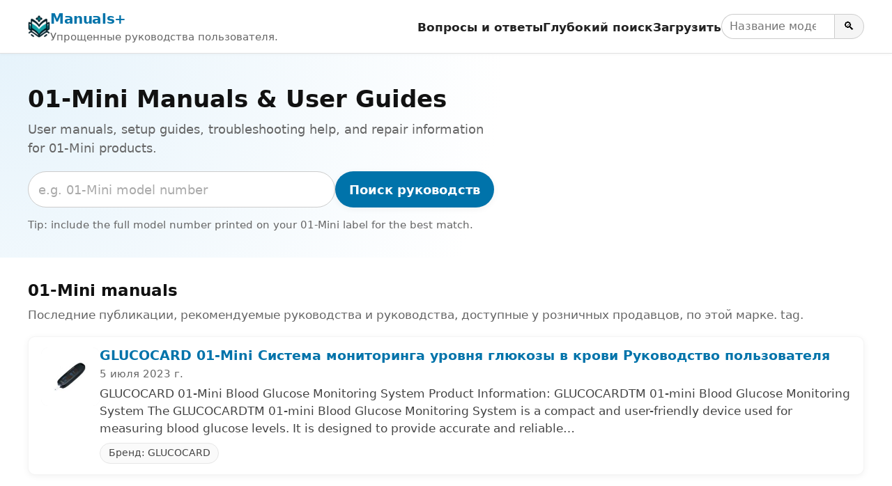

--- FILE ---
content_type: text/html; charset=utf-8
request_url: https://ru.manuals.plus/tag/01-mini
body_size: 10579
content:
<!DOCTYPE html><html lang="ru"><head><meta charset="utf-8"/>
<script>var __ezHttpConsent={setByCat:function(src,tagType,attributes,category,force,customSetScriptFn=null){var setScript=function(){if(force||window.ezTcfConsent[category]){if(typeof customSetScriptFn==='function'){customSetScriptFn();}else{var scriptElement=document.createElement(tagType);scriptElement.src=src;attributes.forEach(function(attr){for(var key in attr){if(attr.hasOwnProperty(key)){scriptElement.setAttribute(key,attr[key]);}}});var firstScript=document.getElementsByTagName(tagType)[0];firstScript.parentNode.insertBefore(scriptElement,firstScript);}}};if(force||(window.ezTcfConsent&&window.ezTcfConsent.loaded)){setScript();}else if(typeof getEzConsentData==="function"){getEzConsentData().then(function(ezTcfConsent){if(ezTcfConsent&&ezTcfConsent.loaded){setScript();}else{console.error("cannot get ez consent data");force=true;setScript();}});}else{force=true;setScript();console.error("getEzConsentData is not a function");}},};</script>
<script>var ezTcfConsent=window.ezTcfConsent?window.ezTcfConsent:{loaded:false,store_info:false,develop_and_improve_services:false,measure_ad_performance:false,measure_content_performance:false,select_basic_ads:false,create_ad_profile:false,select_personalized_ads:false,create_content_profile:false,select_personalized_content:false,understand_audiences:false,use_limited_data_to_select_content:false,};function getEzConsentData(){return new Promise(function(resolve){document.addEventListener("ezConsentEvent",function(event){var ezTcfConsent=event.detail.ezTcfConsent;resolve(ezTcfConsent);});});}</script>
<script>if(typeof _setEzCookies!=='function'){function _setEzCookies(ezConsentData){var cookies=window.ezCookieQueue;for(var i=0;i<cookies.length;i++){var cookie=cookies[i];if(ezConsentData&&ezConsentData.loaded&&ezConsentData[cookie.tcfCategory]){document.cookie=cookie.name+"="+cookie.value;}}}}
window.ezCookieQueue=window.ezCookieQueue||[];if(typeof addEzCookies!=='function'){function addEzCookies(arr){window.ezCookieQueue=[...window.ezCookieQueue,...arr];}}
addEzCookies([{name:"ezoab_309095",value:"mod3; Path=/; Domain=manuals.plus; Max-Age=7200",tcfCategory:"store_info",isEzoic:"true",},{name:"ezosuibasgeneris-1",value:"c4e46e34-7ba4-46ad-6454-41db3f5f9128; Path=/; Domain=manuals.plus; Expires=Sat, 30 Jan 2027 08:50:20 UTC; Secure; SameSite=None",tcfCategory:"understand_audiences",isEzoic:"true",}]);if(window.ezTcfConsent&&window.ezTcfConsent.loaded){_setEzCookies(window.ezTcfConsent);}else if(typeof getEzConsentData==="function"){getEzConsentData().then(function(ezTcfConsent){if(ezTcfConsent&&ezTcfConsent.loaded){_setEzCookies(window.ezTcfConsent);}else{console.error("cannot get ez consent data");_setEzCookies(window.ezTcfConsent);}});}else{console.error("getEzConsentData is not a function");_setEzCookies(window.ezTcfConsent);}</script><script type="text/javascript" data-ezscrex='false' data-cfasync='false'>window._ezaq = Object.assign({"edge_cache_status":12,"edge_response_time":249,"url":"https://ru.manuals.plus/tag/01-mini"}, typeof window._ezaq !== "undefined" ? window._ezaq : {});</script><script type="text/javascript" data-ezscrex='false' data-cfasync='false'>window._ezaq = Object.assign({"ab_test_id":"mod3"}, typeof window._ezaq !== "undefined" ? window._ezaq : {});window.__ez=window.__ez||{};window.__ez.tf={"NewBanger":"lazyload"};</script><script type="text/javascript" data-ezscrex='false' data-cfasync='false'>window.ezDisableAds = true;</script>
<script data-ezscrex='false' data-cfasync='false' data-pagespeed-no-defer>var __ez=__ez||{};__ez.stms=Date.now();__ez.evt={};__ez.script={};__ez.ck=__ez.ck||{};__ez.template={};__ez.template.isOrig=true;__ez.queue=__ez.queue||function(){var e=0,i=0,t=[],n=!1,o=[],r=[],s=!0,a=function(e,i,n,o,r,s,a){var l=arguments.length>7&&void 0!==arguments[7]?arguments[7]:window,d=this;this.name=e,this.funcName=i,this.parameters=null===n?null:w(n)?n:[n],this.isBlock=o,this.blockedBy=r,this.deleteWhenComplete=s,this.isError=!1,this.isComplete=!1,this.isInitialized=!1,this.proceedIfError=a,this.fWindow=l,this.isTimeDelay=!1,this.process=function(){f("... func = "+e),d.isInitialized=!0,d.isComplete=!0,f("... func.apply: "+e);var i=d.funcName.split("."),n=null,o=this.fWindow||window;i.length>3||(n=3===i.length?o[i[0]][i[1]][i[2]]:2===i.length?o[i[0]][i[1]]:o[d.funcName]),null!=n&&n.apply(null,this.parameters),!0===d.deleteWhenComplete&&delete t[e],!0===d.isBlock&&(f("----- F'D: "+d.name),m())}},l=function(e,i,t,n,o,r,s){var a=arguments.length>7&&void 0!==arguments[7]?arguments[7]:window,l=this;this.name=e,this.path=i,this.async=o,this.defer=r,this.isBlock=t,this.blockedBy=n,this.isInitialized=!1,this.isError=!1,this.isComplete=!1,this.proceedIfError=s,this.fWindow=a,this.isTimeDelay=!1,this.isPath=function(e){return"/"===e[0]&&"/"!==e[1]},this.getSrc=function(e){return void 0!==window.__ezScriptHost&&this.isPath(e)&&"banger.js"!==this.name?window.__ezScriptHost+e:e},this.process=function(){l.isInitialized=!0,f("... file = "+e);var i=this.fWindow?this.fWindow.document:document,t=i.createElement("script");t.src=this.getSrc(this.path),!0===o?t.async=!0:!0===r&&(t.defer=!0),t.onerror=function(){var e={url:window.location.href,name:l.name,path:l.path,user_agent:window.navigator.userAgent};"undefined"!=typeof _ezaq&&(e.pageview_id=_ezaq.page_view_id);var i=encodeURIComponent(JSON.stringify(e)),t=new XMLHttpRequest;t.open("GET","//g.ezoic.net/ezqlog?d="+i,!0),t.send(),f("----- ERR'D: "+l.name),l.isError=!0,!0===l.isBlock&&m()},t.onreadystatechange=t.onload=function(){var e=t.readyState;f("----- F'D: "+l.name),e&&!/loaded|complete/.test(e)||(l.isComplete=!0,!0===l.isBlock&&m())},i.getElementsByTagName("head")[0].appendChild(t)}},d=function(e,i){this.name=e,this.path="",this.async=!1,this.defer=!1,this.isBlock=!1,this.blockedBy=[],this.isInitialized=!0,this.isError=!1,this.isComplete=i,this.proceedIfError=!1,this.isTimeDelay=!1,this.process=function(){}};function c(e,i,n,s,a,d,c,u,f){var m=new l(e,i,n,s,a,d,c,f);!0===u?o[e]=m:r[e]=m,t[e]=m,h(m)}function h(e){!0!==u(e)&&0!=s&&e.process()}function u(e){if(!0===e.isTimeDelay&&!1===n)return f(e.name+" blocked = TIME DELAY!"),!0;if(w(e.blockedBy))for(var i=0;i<e.blockedBy.length;i++){var o=e.blockedBy[i];if(!1===t.hasOwnProperty(o))return f(e.name+" blocked = "+o),!0;if(!0===e.proceedIfError&&!0===t[o].isError)return!1;if(!1===t[o].isComplete)return f(e.name+" blocked = "+o),!0}return!1}function f(e){var i=window.location.href,t=new RegExp("[?&]ezq=([^&#]*)","i").exec(i);"1"===(t?t[1]:null)&&console.debug(e)}function m(){++e>200||(f("let's go"),p(o),p(r))}function p(e){for(var i in e)if(!1!==e.hasOwnProperty(i)){var t=e[i];!0===t.isComplete||u(t)||!0===t.isInitialized||!0===t.isError?!0===t.isError?f(t.name+": error"):!0===t.isComplete?f(t.name+": complete already"):!0===t.isInitialized&&f(t.name+": initialized already"):t.process()}}function w(e){return"[object Array]"==Object.prototype.toString.call(e)}return window.addEventListener("load",(function(){setTimeout((function(){n=!0,f("TDELAY -----"),m()}),5e3)}),!1),{addFile:c,addFileOnce:function(e,i,n,o,r,s,a,l,d){t[e]||c(e,i,n,o,r,s,a,l,d)},addDelayFile:function(e,i){var n=new l(e,i,!1,[],!1,!1,!0);n.isTimeDelay=!0,f(e+" ...  FILE! TDELAY"),r[e]=n,t[e]=n,h(n)},addFunc:function(e,n,s,l,d,c,u,f,m,p){!0===c&&(e=e+"_"+i++);var w=new a(e,n,s,l,d,u,f,p);!0===m?o[e]=w:r[e]=w,t[e]=w,h(w)},addDelayFunc:function(e,i,n){var o=new a(e,i,n,!1,[],!0,!0);o.isTimeDelay=!0,f(e+" ...  FUNCTION! TDELAY"),r[e]=o,t[e]=o,h(o)},items:t,processAll:m,setallowLoad:function(e){s=e},markLoaded:function(e){if(e&&0!==e.length){if(e in t){var i=t[e];!0===i.isComplete?f(i.name+" "+e+": error loaded duplicate"):(i.isComplete=!0,i.isInitialized=!0)}else t[e]=new d(e,!0);f("markLoaded dummyfile: "+t[e].name)}},logWhatsBlocked:function(){for(var e in t)!1!==t.hasOwnProperty(e)&&u(t[e])}}}();__ez.evt.add=function(e,t,n){e.addEventListener?e.addEventListener(t,n,!1):e.attachEvent?e.attachEvent("on"+t,n):e["on"+t]=n()},__ez.evt.remove=function(e,t,n){e.removeEventListener?e.removeEventListener(t,n,!1):e.detachEvent?e.detachEvent("on"+t,n):delete e["on"+t]};__ez.script.add=function(e){var t=document.createElement("script");t.src=e,t.async=!0,t.type="text/javascript",document.getElementsByTagName("head")[0].appendChild(t)};__ez.dot=__ez.dot||{};__ez.queue.addFileOnce('/detroitchicago/boise.js', '/detroitchicago/boise.js?gcb=195-10&cb=5', true, [], true, false, true, false);__ez.queue.addFileOnce('/parsonsmaize/abilene.js', '/parsonsmaize/abilene.js?gcb=195-10&cb=e80eca0cdb', true, [], true, false, true, false);__ez.queue.addFileOnce('/parsonsmaize/mulvane.js', '/parsonsmaize/mulvane.js?gcb=195-10&cb=e75e48eec0', true, ['/parsonsmaize/abilene.js'], true, false, true, false);__ez.queue.addFileOnce('/detroitchicago/birmingham.js', '/detroitchicago/birmingham.js?gcb=195-10&cb=539c47377c', true, ['/parsonsmaize/abilene.js'], true, false, true, false);</script>
<script data-ezscrex="false" type="text/javascript" data-cfasync="false">window._ezaq = Object.assign({"ad_cache_level":0,"adpicker_placement_cnt":0,"ai_placeholder_cache_level":0,"ai_placeholder_placement_cnt":-1,"article_category":"01-Mini","domain":"manuals.plus","domain_id":309095,"ezcache_level":1,"ezcache_skip_code":0,"has_bad_image":0,"has_bad_words":0,"is_sitespeed":0,"lt_cache_level":0,"response_size":23028,"response_size_orig":17267,"response_time_orig":233,"template_id":5,"url":"https://ru.manuals.plus/tag/01-mini","word_count":0,"worst_bad_word_level":0}, typeof window._ezaq !== "undefined" ? window._ezaq : {});__ez.queue.markLoaded('ezaqBaseReady');</script>
<script type='text/javascript' data-ezscrex='false' data-cfasync='false'>
window.ezAnalyticsStatic = true;

function analyticsAddScript(script) {
	var ezDynamic = document.createElement('script');
	ezDynamic.type = 'text/javascript';
	ezDynamic.innerHTML = script;
	document.head.appendChild(ezDynamic);
}
function getCookiesWithPrefix() {
    var allCookies = document.cookie.split(';');
    var cookiesWithPrefix = {};

    for (var i = 0; i < allCookies.length; i++) {
        var cookie = allCookies[i].trim();

        for (var j = 0; j < arguments.length; j++) {
            var prefix = arguments[j];
            if (cookie.indexOf(prefix) === 0) {
                var cookieParts = cookie.split('=');
                var cookieName = cookieParts[0];
                var cookieValue = cookieParts.slice(1).join('=');
                cookiesWithPrefix[cookieName] = decodeURIComponent(cookieValue);
                break; // Once matched, no need to check other prefixes
            }
        }
    }

    return cookiesWithPrefix;
}
function productAnalytics() {
	var d = {"pr":[6,3],"omd5":"e95b92edd0598a93455140ec4d5c9e3d","nar":"risk score"};
	d.u = _ezaq.url;
	d.p = _ezaq.page_view_id;
	d.v = _ezaq.visit_uuid;
	d.ab = _ezaq.ab_test_id;
	d.e = JSON.stringify(_ezaq);
	d.ref = document.referrer;
	d.c = getCookiesWithPrefix('active_template', 'ez', 'lp_');
	if(typeof ez_utmParams !== 'undefined') {
		d.utm = ez_utmParams;
	}

	var dataText = JSON.stringify(d);
	var xhr = new XMLHttpRequest();
	xhr.open('POST','/ezais/analytics?cb=1', true);
	xhr.onload = function () {
		if (xhr.status!=200) {
            return;
		}

        if(document.readyState !== 'loading') {
            analyticsAddScript(xhr.response);
            return;
        }

        var eventFunc = function() {
            if(document.readyState === 'loading') {
                return;
            }
            document.removeEventListener('readystatechange', eventFunc, false);
            analyticsAddScript(xhr.response);
        };

        document.addEventListener('readystatechange', eventFunc, false);
	};
	xhr.setRequestHeader('Content-Type','text/plain');
	xhr.send(dataText);
}
__ez.queue.addFunc("productAnalytics", "productAnalytics", null, true, ['ezaqBaseReady'], false, false, false, true);
</script><base href="https://ru.manuals.plus/tag/01-mini"/>

<meta http-equiv="X-UA-Compatible" content="IE=edge"/>
<meta name="viewport" content="width=device-width, initial-scale=1, viewport-fit=cover"/>

<title>01-Mini Manuals &amp; User Guides - Manuals+</title>
<meta name="description" content="User manuals, setup guides, troubleshooting help, and repair information for 01-Mini products."/>
<link rel="canonical" href="https://ru.manuals.plus/glucocard/01-mini-blood-glucose-monitoring-system-manual"/>

<link rel="alternate" hreflang="en" href="https://manuals.plus/tag/01-mini"/>
<link rel="alternate" hreflang="x-default" href="https://manuals.plus/tag/01-mini"/>


<link rel="icon" href="https://manuals.plus/favicon.ico" sizes="any"/>
<link rel="icon" type="image/png" sizes="96x96" href="https://manuals.plus/favicon-96x96.png"/>
<link rel="apple-touch-icon" href="https://manuals.plus/apple-touch-icon.png"/>

<meta property="og:type" content="website"/>
<meta property="og:title" content="01-Mini Manuals &amp; User Guides - Manuals+"/>
<meta property="og:description" content="User manuals, setup guides, troubleshooting help, and repair information for 01-Mini products."/>
<meta property="og:url" content="https://ru.manuals.plus/glucocard/01-mini-blood-glucose-monitoring-system-manual"/>
<meta property="og:site_name" content="Manuals+"/>

<meta name="twitter:card" content="summary_large_image"/>
<meta name="twitter:title" content="01-Mini Manuals &amp; User Guides - Manuals+"/>
<meta name="twitter:description" content="User manuals, setup guides, troubleshooting help, and repair information for 01-Mini products."/>

<meta name="category" content="01-Mini"/>

<link rel="preconnect" href="https://manuals.plus/" crossorigin=""/>
<link rel="dns-prefetch" href="https://manuals.plus/"/>

<link rel="preconnect" href="https://pagead2.googlesyndication.com/" crossorigin=""/>
<link rel="dns-prefetch" href="https://pagead2.googlesyndication.com/"/>
<link rel="preconnect" href="https://securepubads.g.doubleclick.net/" crossorigin=""/>
<link rel="dns-prefetch" href="https://securepubads.g.doubleclick.net/"/>

<style>
.manual-card-title,.site-description,.video-card .meta,.video-card .title{text-overflow:ellipsis;overflow:hidden;white-space:nowrap}
:root{--brand:#0073aa;--brand-dark:#005885;--bg:#ffffff;--border:#e0e0e0;--text:#111111;--muted:#666666;--radius:10px;--shadow:0 2px 10px rgba(0,0,0,.06);--max-width:1200px}
*,::after,::before{box-sizing:border-box;margin:0;padding:0}
html{font-size:18px;-webkit-text-size-adjust:100%;line-height:1.5}
body{margin:0;font-family:-apple-system,BlinkMacSystemFont,"Segoe UI",Roboto,Oxygen,Ubuntu,Cantarell,"Fira Sans","Droid Sans","Helvetica Neue",sans-serif;color:var(--text);background:var(--bg);-webkit-font-smoothing:antialiased}
img{max-width:100%;height:auto;border-style:none}
a{color:var(--brand);text-decoration:none}
a:hover{color:var(--brand-dark);text-decoration:underline}
button,input{font:inherit}
button{cursor:pointer}
.wrap{max-width:var(--max-width);margin:0 auto;padding:0 1rem}

.site{min-height:100vh;display:flex;flex-direction:column}
.site-header{position:sticky;top:0;z-index:10;background:#fff;border-bottom:1px solid var(--border);box-shadow:0 1px 4px rgba(0,0,0,.04)}
.header-inner{display:flex;align-items:center;justify-content:space-between;gap:1rem;flex-wrap:wrap;padding:.7rem 0}
.site-branding{display:flex;align-items:center;gap:.6rem;min-width:0}
.site-logo{display:inline-block;width:32px;height:32px;border-radius:7px}
.site-title{font-weight:700;font-size:1.1rem;letter-spacing:-.02em;white-space:nowrap}
.site-description{font-size:.85rem;color:var(--muted)}

/* category.php header nav */
.main-navigation{display:flex;align-items:center;gap:1rem;margin-left:auto}
.menu-toggle{display:none;border:0;background:0;font-size:1.4rem;padding:.25rem .5rem}
.menu-wrapper{list-style:none;display:flex;align-items:center;gap:1rem}
.menu-item a{font-weight:600;font-size:.93rem;color:#222}
.menu-item a:hover{text-decoration:none;color:var(--brand)}
.header-search-form{display:flex;align-items:center;gap:0}
.header-search-field{padding:.3rem .6rem;border:1px solid #ccc;border-right:none;border-radius:999px 0 0 999px;font-size:.9rem;width:9rem}
.header-search-submit{border:1px solid #ccc;border-radius:0 999px 999px 0;padding:.3rem .7rem;background:#f5f5f5;font-size:.9rem}
.header-search-submit:hover{background:#e8e8e8}

.site-content{flex:1 0 auto}

.brand-hero{padding:2.5rem 1rem 2rem;background:radial-gradient(circle at top left,#e6f3fb 0,transparent 55%),#fff}
.brand-hero-inner{max-width:var(--max-width);margin:0 auto;display:grid;grid-template-columns:minmax(0,2.2fr) minmax(0,1.6fr);gap:2.5rem;align-items:center}
.brand-hero-title{font-size:1.9rem;line-height:1.2;margin-bottom:.5rem}
.brand-hero-subtitle{font-size:1rem;color:var(--muted);margin-bottom:1.1rem}
.brand-hero-search-form{display:flex;flex-wrap:wrap;gap:.5rem;margin-bottom:.75rem}
.brand-hero-search-field{flex:1 1 320px;min-width:0;padding:.65rem .8rem;border-radius:999px;border:1px solid #ccc}
.brand-hero-search-field::placeholder{color:#aaa}
.brand-button-primary{background:var(--brand);color:#fff;border-radius:999px;border:none;padding:.65rem 1.1rem;font-weight:600;box-shadow:var(--shadow)}
.brand-button-primary:hover{background:var(--brand-dark);box-shadow:0 3px 10px rgba(0,0,0,.12)}
.brand-hero-meta{font-size:.85rem;color:var(--muted)}

.brand-hero-aside{background:#fff;box-shadow:var(--shadow);border-radius:var(--radius);padding:1.25rem 1.35rem;border:1px solid rgba(0,0,0,.04)}
.brand-hero-aside h2{font-size:1rem;font-weight:600;margin-bottom:.4rem}
.brand-meta-list{list-style:none;margin:0;padding:0;font-size:.9rem;color:var(--muted)}
.brand-meta-list li{margin:.25rem 0}

.brand-section{padding:1.75rem 1rem 1.5rem}
.brand-section-inner{max-width:var(--max-width);margin:0 auto}
.brand-section-header{margin-bottom:1rem}
.brand-section-header h2{font-size:1.25rem;margin-bottom:.3rem}
.brand-section-header p{font-size:.95rem;color:var(--muted)}

/* FULL-WIDTH ROW LIST */
.manuals-list{display:flex;flex-direction:column;gap:12px}
.manual-row{
  background:#fff;
  border:1px solid rgba(0,0,0,.04);
  border-radius:var(--radius);
  box-shadow:var(--shadow);
  padding:.85rem 1rem;
  display:flex;
  gap:1rem;
  align-items:flex-start
}
.manual-row-thumb{
  flex:0 0 84px;
  width:84px;
  height:84px;
  border-radius:10px;
  overflow:hidden;
  background:#f4f4f4
}
.manual-row-thumb img{width:100%;height:100%;object-fit:cover}
.manual-row-body{flex:1 1 auto;min-width:0}
.manual-row-title{font-size:1.05rem;margin:0 0 .2rem;line-height:1.25}
.manual-row-meta{font-size:.85rem;color:var(--muted);margin-bottom:.3rem}
.manual-row-desc{font-size:.95rem;color:#444}
.manual-row-badges{margin-top:.45rem;display:flex;gap:.4rem;flex-wrap:wrap}
.manual-badge{
  display:inline-flex;
  align-items:center;
  font-size:.8rem;
  border:1px solid #e6e6e6;
  border-radius:999px;
  padding:.18rem .65rem;
  color:#444;
  background:#fafafa
}

/* Upload list */
.user-uploaded-manuals-list{list-style:disc;margin:0;padding-left:1.25em}
.user-uploaded-manuals-item{margin-bottom:1.2rem}
.user-uploaded-manuals-item .entry-title{font-size:1rem;margin:0 0 .25rem}

/* Videos (unchanged grid style) */
.video-grid{display:grid;grid-template-columns:repeat(auto-fill,minmax(260px,1fr));gap:16px}
.video-card{border:1px solid #eee;border-radius:12px;overflow:hidden;background:#fff;box-shadow:var(--shadow)}
.video-card .thumb{position:relative;aspect-ratio:16/9;background:#f4f4f4;overflow:hidden}
.video-card .thumb img{width:100%;height:100%;object-fit:cover}
.video-card .play-overlay{position:absolute;top:50%;left:50%;transform:translate(-50%,-50%);width:60px;height:60px;background:rgba(0,0,0,.5);border-radius:50%;display:flex;align-items:center;justify-content:center}
.video-card .play-overlay div{width:0;height:0;margin-left:4px;border-left:18px solid #fff;border-top:10px solid transparent;border-bottom:10px solid transparent}
.video-card .info{padding:10px 12px}
.video-card .title{font-size:15px;line-height:1.3;margin:0 0 6px}
.video-card .meta{font-size:12px;color:#666}

/* Pagination */
.pagination{display:flex;justify-content:center;gap:.35rem;margin:1.25rem 0 0;font-size:.9rem;flex-wrap:wrap}
.pagination a,.pagination span{padding:.35rem .7rem;border-radius:999px;border:1px solid #ddd;text-decoration:none}
.pagination .current{background:var(--brand);color:#fff;border-color:var(--brand)}
.pagination a:hover{border-color:var(--brand-dark);color:var(--brand-dark)}

/* Restored footer styling */
.site-footer{border-top:1px solid var(--border);margin-top:1.5rem;background:#fafafa}
.footer-inner{max-width:var(--max-width);margin:0 auto;padding:1.4rem 1rem 1.6rem}
.site-info{font-size:.85rem;color:var(--muted)}
.site-info-links a{margin-right:.4rem}
.site-info small{font-size:.8rem;color:#777}

@media (max-width:900px){
  .brand-hero-inner{grid-template-columns:1fr;gap:1.5rem}
}
@media (max-width:780px){
  .main-navigation{margin-left:auto}
  .menu-toggle{display:block}
  .menu-wrapper{
    position:absolute;top:100%;right:1rem;background:#fff;border-radius:var(--radius);
    border:1px solid var(--border);box-shadow:var(--shadow);padding:.5rem .75rem;
    flex-direction:column;align-items:flex-start;min-width:190px;display:none
  }
  .main-navigation.toggled .menu-wrapper{display:flex}
  .site-description{display:none}
}
@media (max-width:520px){
  .manual-row{flex-direction:column}
  .manual-row-thumb{width:100%;height:160px;flex:0 0 auto}
}

.screen-reader-text{position:absolute;width:1px;height:1px;padding:0;margin:-1px;overflow:hidden;clip:rect(0,0,0,0);white-space:nowrap;border:0}
</style>

<script>
document.addEventListener("DOMContentLoaded",function(){
  var t=document.getElementById("nav-toggle");
  var n=document.getElementById("primary-nav");
  if(t&&n){
    t.addEventListener("click",function(){
      var e="true"===t.getAttribute("aria-expanded");
      t.setAttribute("aria-expanded",String(!e));
      n.classList.toggle("toggled");
    });
  }
});
</script>

<script async="" src="https://pagead2.googlesyndication.com/pagead/js/adsbygoogle.js?client=ca-pub-0545639743190253" crossorigin="anonymous"></script>
<style>body{font-family:-apple-system,system-ui,BlinkMacSystemFont,'Segoe UI',Roboto,Oxygen,Ubuntu,Cantarell,'Fira Sans','Droid Sans','Helvetica Neue',sans-serif}code{font-family:Menlo,Consolas,Monaco,Liberation Mono,Lucida Console,monospace}</style><script type='text/javascript'>
var ezoTemplate = 'orig_site';
var ezouid = '1';
var ezoFormfactor = '1';
</script><script data-ezscrex="false" type='text/javascript'>
var soc_app_id = '0';
var did = 309095;
var ezdomain = 'manuals.plus';
var ezoicSearchable = 1;
</script></head>

<body><script id="rewarded-custom-ezoic" src="https://g.ezoic.net/porpoiseant/rcs.js?did=309095&url=https%3A%2F%2Fru.manuals.plus%2Ftag%2F01-mini" async></script>
<div class="site">
  <!-- category.php header -->
  <header class="site-header" id="masthead">
    <div class="wrap header-inner">
      <div class="site-branding">
        <a href="https://ru.manuals.plus" class="site-logo" aria-label="Manuals+ home">
          <img src="https://manuals.plus/logo.png" alt="Manuals+ логотип" width="32" height="32" loading="eager" fetchpriority="high"/>
        </a>
        <div>
          <div class="site-title"><a href="https://ru.manuals.plus">Manuals+</a></div>
          <div class="site-description">Упрощенные руководства пользователя.</div>
        </div>
      </div>

      <nav class="main-navigation" aria-label="Primary navigation" id="primary-nav">
        <button id="nav-toggle" class="menu-toggle" aria-expanded="false" aria-controls="primary-menu">
          ☰ <span class="screen-reader-text">Переключить навигацию</span>
        </button>
        <ul id="primary-menu" class="menu-wrapper">
          <li class="menu-item"><a href="https://ru.manuals.plus/qa">Вопросы и ответы</a></li>
          <li class="menu-item"><a href="https://ru.manuals.plus/deep-search">Глубокий поиск</a></li>
          <li class="menu-item"><a href="https://ru.manuals.plus/upload">Загрузить</a></li>
          <li class="menu-item">
            <form class="header-search-form" role="search" method="get" action="https://ru.manuals.plus/deep-search">
              <label for="header-search" class="screen-reader-text">Поиск руководств</label>
              <input id="header-search" class="header-search-field" type="search" name="query" placeholder="Название модели или продукта"/>
              <button class="header-search-submit" type="submit" aria-label="Search">🔍</button>
            </form>
          </li>
        </ul>
      </nav>
    </div>
  </header>

  <main class="site-content" id="content">
    <section class="brand-hero" aria-labelledby="brand-hero-title">
      <div class="brand-hero-inner">
        <div>
          <h1 class="brand-hero-title" id="brand-hero-title">
            01-Mini Manuals &amp; User Guides
          </h1>
          <p class="brand-hero-subtitle">User manuals, setup guides, troubleshooting help, and repair information for 01-Mini products.</p>

          <!-- Single-field search; tag only in placeholder -->
          <form class="brand-hero-search-form" role="search" method="get" action="https://ru.manuals.plus/deep-search">
            <label for="tag-search" class="screen-reader-text">Поиск руководств</label>
            <input id="tag-search" name="query" class="brand-hero-search-field" type="search" placeholder="e.g. 01-Mini model number" autocomplete="off"/>
            <button type="submit" class="brand-button-primary">Поиск руководств</button>
          </form>

          <p class="brand-hero-meta">
            Tip: include the full model number printed on your 01-Mini label for the best match.          </p>
        </div>
              </div>
    </section>


    <!-- Unified list -->
    <section class="brand-section">
      <div class="brand-section-inner">
        <div class="brand-section-header">
          <h2>01-Mini manuals</h2>
          <p>Последние публикации, рекомендуемые руководства и руководства, доступные у розничных продавцов, по этой марке. tag.</p>
        </div>

                  <div class="manuals-list">
                                        <article class="manual-row">
                <div class="manual-row-thumb">
                  <a href="https://ru.manuals.plus/glucocard/01-mini-blood-glucose-monitoring-system-manual">
                    <img src="https://manuals.plus/wp-content/uploads/2023/07/GLUCOCARD-01-Mini-Blood-Glucose-Monitoring-System-featured-2-150x150.jpg" alt="GLUCOCARD 01-Mini Система мониторинга уровня глюкозы в крови Руководство пользователя" loading="lazy" decoding="async"/>
                  </a>
                </div>

                <div class="manual-row-body">
                  <h3 class="manual-row-title">
                    <a href="https://ru.manuals.plus/glucocard/01-mini-blood-glucose-monitoring-system-manual">GLUCOCARD 01-Mini Система мониторинга уровня глюкозы в крови Руководство пользователя</a>
                  </h3>

                                      <div class="manual-row-meta">5 июля 2023 г.</div>
                  
                                      <div class="manual-row-desc">GLUCOCARD 01-Mini Blood Glucose Monitoring System Product Information: GLUCOCARDTM 01-mini Blood Glucose Monitoring System The GLUCOCARDTM 01-mini Blood Glucose Monitoring System is a compact and user-friendly device used for measuring blood glucose levels. It is designed to provide accurate and reliable…</div>
                  
                  <div class="manual-row-badges">
                                          <a class="manual-badge" href="https://ru.manuals.plus/category/glucocard">
                        Бренд: GLUCOCARD                      </a>
                                      </div>
                </div>
              </article>
                      </div>
              </div>
    </section>


    <!-- Community uploads -->
    

    <!-- Video guides -->
    

    <!-- Pagination: ONLY WP post pages define the range (NO trailing slash URLs) -->
    

<div id="" ezoic-pub-ad-placeholder-902""=""></div>
<script>
    ezstandalone.cmd.push(function () {
        ezstandalone.showAds(902);
    });
</script>
  </main>

  <footer class="site-footer" id="colophon">
    <div class="footer-inner">
      <div class="site-info">
        <div class="site-info-links">
          <a class="site-name" href="https://ru.manuals.plus" rel="home">Manuals+</a> |
          <a href="https://ru.manuals.plus/upload">Загрузить</a> |
          <a href="https://ru.manuals.plus/deep-search">Глубокий поиск</a> |
          <a href="https://ru.manuals.plus/qa">Вопросы и ответы</a> |
          <a href="https://ru.manuals.plus/privacy-policy">политика конфиденциальности</a>
        </div>
        <p class="gt-block"><small>Этот webСайт является независимым изданием и не связан и не одобрен ни одним из владельцев товарных знаков.</small></p>
      </div>
    </div>
  </footer>

</div>


<script data-cfasync="false">function _emitEzConsentEvent(){var customEvent=new CustomEvent("ezConsentEvent",{detail:{ezTcfConsent:window.ezTcfConsent},bubbles:true,cancelable:true,});document.dispatchEvent(customEvent);}
(function(window,document){function _setAllEzConsentTrue(){window.ezTcfConsent.loaded=true;window.ezTcfConsent.store_info=true;window.ezTcfConsent.develop_and_improve_services=true;window.ezTcfConsent.measure_ad_performance=true;window.ezTcfConsent.measure_content_performance=true;window.ezTcfConsent.select_basic_ads=true;window.ezTcfConsent.create_ad_profile=true;window.ezTcfConsent.select_personalized_ads=true;window.ezTcfConsent.create_content_profile=true;window.ezTcfConsent.select_personalized_content=true;window.ezTcfConsent.understand_audiences=true;window.ezTcfConsent.use_limited_data_to_select_content=true;window.ezTcfConsent.select_personalized_content=true;}
function _clearEzConsentCookie(){document.cookie="ezCMPCookieConsent=tcf2;Domain=.manuals.plus;Path=/;expires=Thu, 01 Jan 1970 00:00:00 GMT";}
_clearEzConsentCookie();if(typeof window.__tcfapi!=="undefined"){window.ezgconsent=false;var amazonHasRun=false;function _ezAllowed(tcdata,purpose){return(tcdata.purpose.consents[purpose]||tcdata.purpose.legitimateInterests[purpose]);}
function _handleConsentDecision(tcdata){window.ezTcfConsent.loaded=true;if(!tcdata.vendor.consents["347"]&&!tcdata.vendor.legitimateInterests["347"]){window._emitEzConsentEvent();return;}
window.ezTcfConsent.store_info=_ezAllowed(tcdata,"1");window.ezTcfConsent.develop_and_improve_services=_ezAllowed(tcdata,"10");window.ezTcfConsent.measure_content_performance=_ezAllowed(tcdata,"8");window.ezTcfConsent.select_basic_ads=_ezAllowed(tcdata,"2");window.ezTcfConsent.create_ad_profile=_ezAllowed(tcdata,"3");window.ezTcfConsent.select_personalized_ads=_ezAllowed(tcdata,"4");window.ezTcfConsent.create_content_profile=_ezAllowed(tcdata,"5");window.ezTcfConsent.measure_ad_performance=_ezAllowed(tcdata,"7");window.ezTcfConsent.use_limited_data_to_select_content=_ezAllowed(tcdata,"11");window.ezTcfConsent.select_personalized_content=_ezAllowed(tcdata,"6");window.ezTcfConsent.understand_audiences=_ezAllowed(tcdata,"9");window._emitEzConsentEvent();}
function _handleGoogleConsentV2(tcdata){if(!tcdata||!tcdata.purpose||!tcdata.purpose.consents){return;}
var googConsentV2={};if(tcdata.purpose.consents[1]){googConsentV2.ad_storage='granted';googConsentV2.analytics_storage='granted';}
if(tcdata.purpose.consents[3]&&tcdata.purpose.consents[4]){googConsentV2.ad_personalization='granted';}
if(tcdata.purpose.consents[1]&&tcdata.purpose.consents[7]){googConsentV2.ad_user_data='granted';}
if(googConsentV2.analytics_storage=='denied'){gtag('set','url_passthrough',true);}
gtag('consent','update',googConsentV2);}
__tcfapi("addEventListener",2,function(tcdata,success){if(!success||!tcdata){window._emitEzConsentEvent();return;}
if(!tcdata.gdprApplies){_setAllEzConsentTrue();window._emitEzConsentEvent();return;}
if(tcdata.eventStatus==="useractioncomplete"||tcdata.eventStatus==="tcloaded"){if(typeof gtag!='undefined'){_handleGoogleConsentV2(tcdata);}
_handleConsentDecision(tcdata);if(tcdata.purpose.consents["1"]===true&&tcdata.vendor.consents["755"]!==false){window.ezgconsent=true;(adsbygoogle=window.adsbygoogle||[]).pauseAdRequests=0;}
if(window.__ezconsent){__ezconsent.setEzoicConsentSettings(ezConsentCategories);}
__tcfapi("removeEventListener",2,function(success){return null;},tcdata.listenerId);if(!(tcdata.purpose.consents["1"]===true&&_ezAllowed(tcdata,"2")&&_ezAllowed(tcdata,"3")&&_ezAllowed(tcdata,"4"))){if(typeof __ez=="object"&&typeof __ez.bit=="object"&&typeof window["_ezaq"]=="object"&&typeof window["_ezaq"]["page_view_id"]=="string"){__ez.bit.Add(window["_ezaq"]["page_view_id"],[new __ezDotData("non_personalized_ads",true),]);}}}});}else{_setAllEzConsentTrue();window._emitEzConsentEvent();}})(window,document);</script><script>(function(){function c(){var b=a.contentDocument||a.contentWindow.document;if(b){var d=b.createElement('script');d.innerHTML="window.__CF$cv$params={r:'9c5fb89a7ee7ea0a',t:'MTc2OTc2MzAxOQ=='};var a=document.createElement('script');a.src='/cdn-cgi/challenge-platform/scripts/jsd/main.js';document.getElementsByTagName('head')[0].appendChild(a);";b.getElementsByTagName('head')[0].appendChild(d)}}if(document.body){var a=document.createElement('iframe');a.height=1;a.width=1;a.style.position='absolute';a.style.top=0;a.style.left=0;a.style.border='none';a.style.visibility='hidden';document.body.appendChild(a);if('loading'!==document.readyState)c();else if(window.addEventListener)document.addEventListener('DOMContentLoaded',c);else{var e=document.onreadystatechange||function(){};document.onreadystatechange=function(b){e(b);'loading'!==document.readyState&&(document.onreadystatechange=e,c())}}}})();</script><script defer src="https://static.cloudflareinsights.com/beacon.min.js/vcd15cbe7772f49c399c6a5babf22c1241717689176015" integrity="sha512-ZpsOmlRQV6y907TI0dKBHq9Md29nnaEIPlkf84rnaERnq6zvWvPUqr2ft8M1aS28oN72PdrCzSjY4U6VaAw1EQ==" data-cf-beacon='{"version":"2024.11.0","token":"c29bf729537046bda507e74bd7d7d71a","server_timing":{"name":{"cfCacheStatus":true,"cfEdge":true,"cfExtPri":true,"cfL4":true,"cfOrigin":true,"cfSpeedBrain":true},"location_startswith":null}}' crossorigin="anonymous"></script>
</body></html>

--- FILE ---
content_type: text/html; charset=utf-8
request_url: https://www.google.com/recaptcha/api2/aframe
body_size: 268
content:
<!DOCTYPE HTML><html><head><meta http-equiv="content-type" content="text/html; charset=UTF-8"></head><body><script nonce="aQ9zp82-K3ZXRRAGw5trwg">/** Anti-fraud and anti-abuse applications only. See google.com/recaptcha */ try{var clients={'sodar':'https://pagead2.googlesyndication.com/pagead/sodar?'};window.addEventListener("message",function(a){try{if(a.source===window.parent){var b=JSON.parse(a.data);var c=clients[b['id']];if(c){var d=document.createElement('img');d.src=c+b['params']+'&rc='+(localStorage.getItem("rc::a")?sessionStorage.getItem("rc::b"):"");window.document.body.appendChild(d);sessionStorage.setItem("rc::e",parseInt(sessionStorage.getItem("rc::e")||0)+1);localStorage.setItem("rc::h",'1769763022291');}}}catch(b){}});window.parent.postMessage("_grecaptcha_ready", "*");}catch(b){}</script></body></html>